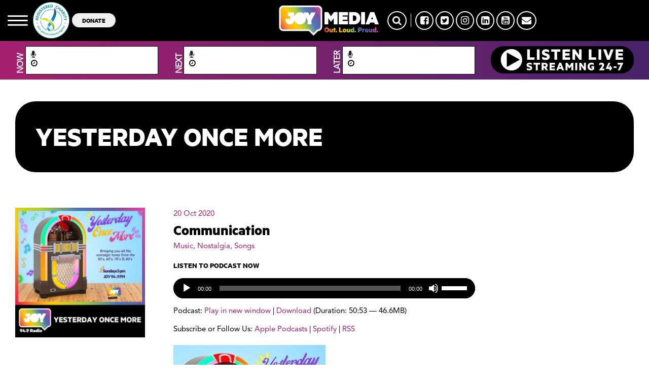

--- FILE ---
content_type: text/html; charset=utf-8
request_url: https://www.google.com/recaptcha/api2/aframe
body_size: 266
content:
<!DOCTYPE HTML><html><head><meta http-equiv="content-type" content="text/html; charset=UTF-8"></head><body><script nonce="X2qOlCfwTNWuXAnm4t_MlA">/** Anti-fraud and anti-abuse applications only. See google.com/recaptcha */ try{var clients={'sodar':'https://pagead2.googlesyndication.com/pagead/sodar?'};window.addEventListener("message",function(a){try{if(a.source===window.parent){var b=JSON.parse(a.data);var c=clients[b['id']];if(c){var d=document.createElement('img');d.src=c+b['params']+'&rc='+(localStorage.getItem("rc::a")?sessionStorage.getItem("rc::b"):"");window.document.body.appendChild(d);sessionStorage.setItem("rc::e",parseInt(sessionStorage.getItem("rc::e")||0)+1);localStorage.setItem("rc::h",'1769024214262');}}}catch(b){}});window.parent.postMessage("_grecaptcha_ready", "*");}catch(b){}</script></body></html>

--- FILE ---
content_type: text/css
request_url: https://joy.org.au/yesterdayoncemore/wp-content/themes/joy-wp/assets/program_grid/css/prgr.css?x85791
body_size: 2515
content:
.page-template-page-program-grid .program_tooltip .program_tooltip_info .program_icon {
    margin-top: 0;
    margin-bottom: 20px;
}
.page-template-page-program-grid .program_wrapper .program_guide .program_row>div.active .program_tooltip{
    z-index: 100;
}
.page-template-page-program-grid .program_wrapper .program_content .program_inner .program_days div{
    border-right: 1px solid #231f20;
}
.border-line {
  width: 1px;
  height: 100%;
  position: absolute;
  right: 0;
  top: 90px;
  background-color: #231f20;
  z-index: 1; 
}
.page-template-page-program-grid .program_grid_legend > div.new_joy > span:first-of-type,
.page-template-page-program-grid .program_grid_legend > div.new_time > span:first-of-type,
.page-template-page-program-grid .program_grid_legend > div.returning > span:first-of-type,
.page-template-page-program-grid .program_grid_legend > div.relaunch > span:first-of-type,
.page-template-page-program-grid .program_grid_legend > div.special > span:first-of-type {
  background: none;
  padding-left: 0;
  width: 0; }

.program_grid_legend .fa-plus-circle:before {
  color: #a4cd39;
  font-size: 30px;
  margin-right: 10px;
  display: inline-block; }

.program_grid_legend .fa-clock-o {
  width: 27px;
  height: 27px;
  background-color: #0ab8e7;
  border-radius: 50%;
  margin-right: 10px;
  position: relative; }
  .program_grid_legend .fa-clock-o:before {
    color: #fff;
    font-size: 18px;
    position: absolute;
    top: 50%;
    left: 50%;
    transform: translate(-50.5%, -46.5%); }

.program_grid_legend .fa-refresh {
  width: 27px;
  height: 27px;
  background-color: #ef6690;
  border-radius: 50%;
  margin-right: 10px;
  position: relative; }
  .program_grid_legend .fa-refresh:before {
    color: #fff;
    font-size: 18px;
    position: absolute;
    top: 50%;
    left: 50%;
    transform: translate(-50.5%, -46.5%); }

.program_grid_legend .fa-rocket {
  width: 27px;
  height: 27px;
  background-color: #f06522;
  border-radius: 50%;
  margin-right: 10px;
  position: relative; }
  .program_grid_legend .fa-rocket:before {
    color: #fff;
    font-size: 18px;
    position: absolute;
    top: 50%;
    left: 50%;
    transform: translate(-58.5%, -40.5%); }

.program_grid_legend .fa-star {
  width: 27px;
  height: 27px;
  background-color: #eb1c24;
  border-radius: 50%;
  margin-right: 10px;
  position: relative; }
  .program_grid_legend .fa-star:before {
    color: #fff;
    font-size: 18px;
    position: absolute;
    top: 50%;
    left: 50%;
    transform: translate(-50%, -46%); }



--- FILE ---
content_type: image/svg+xml
request_url: https://joy.org.au/yesterdayoncemore/wp-content/themes/joy-wp/assets/images/listenLiveJOYColoursNew.svg?x85791
body_size: 3474
content:
<?xml version="1.0" encoding="utf-8"?>
<!-- Generator: Adobe Illustrator 25.4.7, SVG Export Plug-In . SVG Version: 6.00 Build 0)  -->
<svg version="1.1" id="Layer_1" xmlns="http://www.w3.org/2000/svg" xmlns:xlink="http://www.w3.org/1999/xlink" x="0px" y="0px"
	 viewBox="0 0 228 45" style="enable-background:new 0 0 228 45;" xml:space="preserve">
<style type="text/css">
	.st0{fill:#FFFFFF;}
</style>
<g>
	<g>
		<path class="st0" d="M49.5,3.3h5v14.8h8.6v4.3H49.5V3.3z"/>
		<path class="st0" d="M72.5,22.4h-5V3.2h5V22.4z"/>
		<path class="st0" d="M77.1,16.6c1.7,1.1,4,2,6.2,2c1.6,0,3-0.3,3-1.5c0-0.9-0.6-1.2-1.6-1.6l-2.9-0.8c-3.2-0.9-5-2.5-5-5.7
			c0-3.8,3.2-5.9,7.2-5.9c2.6,0,4.4,0.6,6,1.4v4.6c-1.7-1.2-3.6-1.9-5.8-1.9c-1.4,0-2.5,0.4-2.5,1.4c0,0.9,0.6,1.2,1.6,1.5l2.9,0.9
			c3.5,1.1,5.1,2.9,5.1,5.9c0,4.2-3.5,6-7.8,6c-2.6,0-4.9-0.7-6.3-1.6L77.1,16.6C77.2,16.6,77.1,16.6,77.1,16.6z"/>
		<path class="st0" d="M94,3.3h16.9v4.3H105v14.9h-5V7.6h-5.9L94,3.3L94,3.3z"/>
		<path class="st0" d="M128.8,3.3v4.3H120v3h8v4.2h-8v3.3h8.8v4.3h-13.7V3.2L128.8,3.3L128.8,3.3z"/>
		<path class="st0" d="M150.3,22.4h-4.1l-8-11.2v11.2h-4.8V3.2h4.7l7.4,10.6V3.2h4.8L150.3,22.4L150.3,22.4z"/>
		<path class="st0" d="M163.6,3.3h5v14.8h8.6v4.3h-13.6V3.3z"/>
		<path class="st0" d="M186.6,22.4h-5V3.2h5V22.4z"/>
		<path class="st0" d="M197.5,22.4l-7.2-19.2h5.4l4.3,12.4l4.3-12.4h5.2l-7.2,19.2H197.5z"/>
		<path class="st0" d="M227,3.3v4.3h-8.8v3h8v4.2h-8v3.3h8.8v4.3h-13.7V3.2L227,3.3L227,3.3z"/>
		<path class="st0" d="M48.8,37.7c1.2,0.8,2.9,1.4,4.4,1.4c1.1,0,2.1-0.2,2.1-1.1c0-0.7-0.4-0.9-1.2-1.2L52,36.2
			c-2.3-0.7-3.6-1.8-3.6-4.1c0-2.7,2.3-4.2,5.2-4.2c1.9,0,3.2,0.4,4.3,1v3.3c-1.2-0.9-2.6-1.4-4.2-1.4c-1,0-1.8,0.3-1.8,1
			c0,0.6,0.4,0.9,1.1,1.1l2.1,0.6c2.5,0.8,3.7,2.1,3.7,4.2c0,3-2.5,4.3-5.6,4.3c-1.8,0-3.5-0.5-4.5-1.1L48.8,37.7L48.8,37.7z"/>
		<path class="st0" d="M61.2,28.2h12.1v3.1H69V42h-3.6V31.3h-4.2V28.2z"/>
		<path class="st0" d="M80,37.4V42h-3.6V28.2h6.2c3,0,5,1.7,5,4.7c0,2.1-1.1,3.5-2.7,4.2l3.2,4.9h-4l-2.9-4.6L80,37.4L80,37.4z
			 M80,34.5h2.2c1.3,0,1.9-0.7,1.9-1.7s-0.6-1.7-1.9-1.7H80V34.5z"/>
		<path class="st0" d="M100.9,28.2v3.1h-6.3v2.2h5.8v3h-5.8v2.4h6.3V42H91V28.2H100.9z"/>
		<path class="st0" d="M112.5,28.2l5.3,13.8h-3.7l-1-2.7h-5l-1,2.7h-3.6l5.3-13.8H112.5z M109.2,36.3h2.8l-1.4-3.9L109.2,36.3z"/>
		<path class="st0" d="M127.7,39l-3.5-4.9V42h-3.5V28.2h3.3l3.8,5.6l3.8-5.6h3.3V42h-3.5v-7.9L127.7,39L127.7,39z"/>
		<path class="st0" d="M142.2,42h-3.6V28.2h3.6V42z"/>
		<path class="st0" d="M158.2,42h-2.9l-5.8-8.1V42H146V28.2h3.4l5.3,7.6v-7.6h3.5V42z"/>
		<path class="st0" d="M170.3,38.5v-1.4h-2v-2.9h5.2v6.1c-1.4,1.3-3.2,1.8-5.1,1.8c-4.3,0-7-2.9-7-7.1c0-4.3,3-7.2,7.4-7.2
			c1.5,0,3,0.4,4,1.1v3.5c-1.1-0.8-2.3-1.3-4-1.3c-2.2,0-3.7,1.5-3.7,3.8s1.4,3.9,3.5,3.9C169.2,39,169.9,38.8,170.3,38.5z"/>
		<path class="st0" d="M192.5,38.9V42h-10.1v-0.1l4-5.4c1.2-1.6,1.9-2.5,1.9-3.7c0-0.9-0.6-1.5-1.7-1.5c-1.4,0-2.9,1-3.8,1.7v-3.5
			c1.1-0.9,2.7-1.6,4.7-1.6c2.8,0,4.5,1.7,4.5,4.2c0,1.8-1,3.3-2.2,4.9l-1.3,1.8L192.5,38.9L192.5,38.9z"/>
		<path class="st0" d="M199.8,36.5h2.1v-2.4h3.1v2.5h1.6v2.9H205V42h-3.1v-2.5h-7v-0.1l5-11.2h3.6L199.8,36.5z"/>
		<path class="st0" d="M209.7,34.6h5.4v3h-5.4V34.6z"/>
		<path class="st0" d="M221.3,42h-3.8l4.9-10.7h-5.5v-3.1h10.5v0.1L221.3,42z"/>
	</g>
	<path class="st0" d="M40.2,22.5c0,10.9-8.8,19.8-19.8,19.8c-10.9,0-19.8-8.8-19.8-19.8c0-10.9,8.8-19.8,19.8-19.8
		C31.3,2.8,40.2,11.6,40.2,22.5z M35,22.8c0.5-0.3,0.5-0.8,0-1L12.6,9.3c-0.5-0.3-0.9,0-0.9,0.6v24.9c0,0.6,0.4,0.8,0.9,0.6L35,22.8
		z"/>
</g>
</svg>
